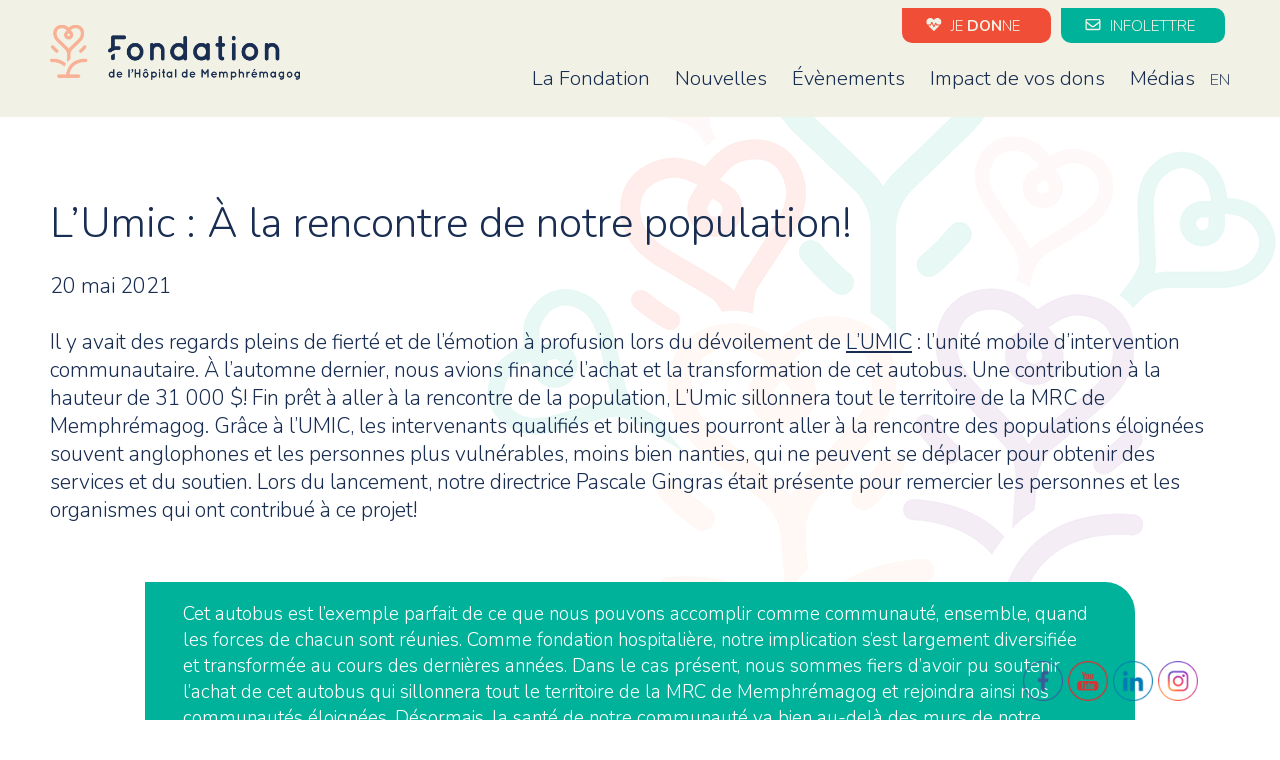

--- FILE ---
content_type: text/css
request_url: https://fondationhopitalmagog.org/wp-content/themes/lotus/style.css?v1.97
body_size: 4471
content:
/*
    Theme Name:Lotus Marketing
    Theme URI:http://www.lotusmarketing.ca
    Description:Template par Lotus Marketing
    Version:1.0
    Author:Etienne Dupuis (Lotus Marketing)
    Author URI:http://www.lotusmarketing.ca
*/

/* Wordpress */
img.alignright {float:right; margin:0 0 2em 2em; }
img.alignleft {float:left; margin:0.5em 3em 1.5em 0; }
img.aligncenter {display:block; margin-left:auto; margin-right:auto; }

/* GLOBAL */
html, body {
  margin:0;
  padding:0;
  font-size:1.15em;
  font-family: 'Nunito', sans-serif;
  font-weight: 300;
  color:#949486;
  height:100%;
  color:#182d51;
}

.wow { visibility: hidden; }
a { color: #182d51; text-decoration: underline; transition: 0.3s; }
a:hover { color: black; transition: 0.3s; }

.bouton, strong > a, a > strong, input[type="submit"] { font-weight: 400; background: #f04e37; color:white; border-radius:1em; border-top-left-radius: 0px; padding: 1em 2em; display:inline-block; text-transform: uppercase; text-decoration:none; border:none; transition:0.3s;  }
.bouton:hover, strong > a:hover, a > strong:hover, input[type="submit"]:hover { background: #00B29A; color:white;}
.bouton.small { font-size: 0.65em; padding: .8em 1em; }

h1 { color: #182d51; font-weight: 300; line-height: 100%; margin-top: 2em; }
h2 { color: #182d51; font-weight: 300; line-height: 100%; margin-top: 2em; }

img { max-width: 100%; width: auto; height:auto; }
strong, .strong { font-weight: 600; }
blockquote { background: #00B29A; color:white; border-top-right-radius: 30px; border-bottom-left-radius: 30px; padding: 1em 2em; margin: 3em 5em; font-size: 0.9em;}
hr { width: 100px; border: 0; height: 2px; background: #182d51; margin: 1em 0 2.5em 0; display:inline-block; }

.content { padding: 0em 0 3em 0; }
.content ul { list-style: none; margin-left: 0; padding-left: 1em; }
.content ul li { padding: 0.25em 0; background: url('images/li.png') 0 12px no-repeat; padding-left: 30px;  }

.wrapper { max-width: 1200px; margin:0 auto; padding: 0 150px; position:relative; z-index:500; }
.clear { clear:both; }
.center { text-align:center; }
.flex { display: flex; }
.nopadding { padding:0 !IMPORTANT; }
::selection { background: #192d51; color: white; }
.rounded { border-radius:10px; }
.bold { font-weight:bold; }

input[type=text] { border:1px solid #f5af93; color:#182d51; font-family: 'Nunito', sans-serif; border-radius: 5px; padding:0.5em 1em; font-size:1em; width:300px; margin:0.25em; }
input[type=submit] { cursor: pointer;}

.content .wp-block-image img {border-top-right-radius: 30px; border-bottom-left-radius: 30px;}

/* POPUP */
.overlay { display:none; background: rgba(0,0,0,.5); position:fixed; top:0; left:0; right:0; bottom:0; z-index:9990; }
.popup { display:none; z-index:9999; position:fixed; top:50%; left: 50%; transform: translate(-50%, -50%); text-align:center; width: 75%; height:75%; }
.popup .close { opacity:0.5; transition:0.5s; cursor: pointer; color: #fff; font-size: 1.5em;  }
.popup .close:hover { opacity:1;transition:0.5s;  }
.popup .bouton { font-size: 0.75em; }
.popup .popupimage { max-height:75%; }

/* MENU */
.menu { background: #f1f1e5; text-align:right; position:relative; z-index:999; font-size:0.95em; }
.menu .wrapper { padding-top: 1em; padding-bottom:1em; }
.menu a { text-decoration: none; }
.menu #mailchimp { cursor: pointer; }
.menu .logo { float:left; width: 250px; }

.menu .main { margin: 0; padding-top: 2em;  }
.menu .main li { display:inline-block; position:relative; }
.menu .main > li { padding:0.25em .5em; transition: 0.6s; }
.menu .main > li:hover a, .menu .main > li.on a { color: #f04e37; }
.menu .main > li:hover .drop { opacity:1; visibility:visible;  }
.menu .main li:hover .drop li:nth-of-type(1) { transform: translateY(0); }
.menu .main li:hover .drop li:nth-of-type(2) { transform: translateY(20px); }
.menu .main li:hover .drop li:nth-of-type(3) { transform: translateY(40px); }
.menu .main li:hover .drop li:nth-of-type(4) { transform: translateY(60px); }
.menu .main li:hover .drop li:nth-of-type(5) { transform: translateY(80px); }

.menu .main .drop { position:absolute; opacity:0; visibility:hidden; text-align: left; padding:15px 0; transition:0.8s; z-index:2000; }
.menu .main .drop li { left:0px; font-size: 0.75em; text-align:center; transition:0.8s; }
.menu .main .drop li a {  background: #f04e37; color:#fbd0bf; display:block; font-size:1em; font-weight:bold; padding:1em 2em; border-radius: 20px; border-top-left-radius: 0px; }
.menu .main .drop li a:hover { background:#f58677; }

.menu .top { margin:0; position:absolute; z-index:5000; top:.5em; right:150px; padding:0; }
.menu .top li { display:inline-block; margin-left: .25em; }
.menu .top li a { background: #192d51; color: #f1f1e5; font-size: 0.75em; padding: .5em 2em; border-radius: 10px; border-top-left-radius: 0px; }
.menu .top li:nth-of-type(1) a { background:#f04e37; }
.menu .top li:nth-of-type(2) a { background:#00B29A; }
.menu .top li:nth-of-type(3) a { background:#f58677; }
.menu .top li a:hover { background: #fbd0bf; color:#182d51; }
.menu .english { font-size:0.8em; opacity: 0.8; text-transform: uppercase;}
.menu .english:hover { opacity: 1;}

/* BANNER */
.banner { width: 100%; position:relative; z-index:900; }

.home .banners { max-height: 800px; overflow:hidden; }
.home .banners .banner { position:relative; max-height: 800px; overflow:hidden; }
.home .banners .banner img { width: 100%; }
.home .banners .banner .panel { width: 30%; position:absolute; right:100px; top:150px; font-weight:bold; color:white; font-size:1.5em; z-index:999; text-align:right; text-transform:uppercase; }
.home .banners .banner .panel .texte { text-shadow: 0 0 10px rgba(0,0,0,.3); }
.home .banners .banner .panel .bouton { background:#fbd0bf; color:#192d51; font-size:1rem; font-weight: bold; padding:0.5em 1em; }
.home .banners .banner .panel .bouton:hover { background:#192d51; color:White; }
.home .banners .banner .waves { display:block; position:absolute; z-index:99; bottom:0px; left:0; right:0; opacity: 0.5;}

.home .banners #pager { position: absolute; right: 1em; bottom: 1em; z-index: 9999;}
.home .banners #pager span { border: 2px solid #fff; display: inline-block; width: 20px; height: 20px; color: #0000; border-radius: 50%; margin-left:.5em; cursor:pointer;}
.home .banners #pager span.cycle-pager-active, .home .banners #pager span:hover { background:white; }

.home .boutons { background: #f1f1e5; padding: 1em; display:inline-block; margin: 0 auto; border-top-right-radius: 30px; border-bottom-left-radius: 30px; position:relative; top: -3em; z-index: 999; }
.home .boutons .bouton { margin:1em; background-color: #fab484; color:white; }
.home .boutons .bouton:last-of-type { background:#8c459a;}
.home .boutons .bouton:hover { background:#f04e37; }
.home .boutons .bouton:nth-of-type(2) { margin-left:0; }

/* ACCUEIL */
.home .title { color: #182d51; font-size: 2em; }
.home .content .left { float:left; width: 25%;  }
.home .content .right { float:right; width: 70%;  }
.home .valeur { background: #f1f1e5; text-align:center; padding: 3em 0 100px 0; }
.home .etapes { background: #182d51; ; margin-bottom: 125px; }
.home .etapes img { margin-top:-50px; margin-bottom:50px; }

.home .mission { background: url(images/bg-couleurs.png) -10% 0% no-repeat; background-size:30%; ; }

.home .nouvelles { width: 43%; float:left; }
.home .nouvelles .nouvelle { font-size: 0.9em; margin-bottom: 3em; }
.home .nouvelles .nouvelle .contenu { margin: 1em 0 2em 0; }
.home .nouvelles .nouvelle .small { font-size: 0.65em; }
.home .nouvelles .nouvelle .small .bouton { padding: .6em 1em; }
.home .nouvelles .nouvelle .small .lien { color: #f8b195; text-decoration:none;transition: 0.3s; margin-left: 1em; }
.home .nouvelles .nouvelle .small .lien:hover { color: #182d51; transition: 0.3s;}
.home .temoignages { width: 43%; float:right; }
.home .temoignages .temoignage { font-size: 0.75em;  }
.home .temoignages .temoignage img { width: 100%; border-top-left-radius:30px; border-bottom-right-radius: 30px;}

.home .partenaires { margin-top: 2em; }
.home .partenaires img { margin: 50px 100px; width: 200px; height: auto; transition:0.3s; opacity:0.4 !IMPORTANT; filter: gray; /* IE6-9 */ filter: grayscale(1); /* Microsoft Edge and Firefox 35+ */ -webkit-filter: grayscale(1); /* Google Chrome, Safari 6+ & Opera 15+ */  }
.home .partenaires img:hover { transition:0.3s; opacity: 1 !IMPORTANT; filter: none; -webkit-filter: grayscale(0); }

.home .campagne { display:none; z-index:99999; position:fixed; top:50%; left: 50%; transform: translate(-50%, -50%); width: 75%; box-shadow: 0 0 5px rgba(0,0,0,.5); align-items: stretch; background: #f1f1e5; padding: 2em; border-radius: 15px; margin-bottom: 3em; }
.home .campagne .close { opacity:0.5; transition:0.5s; cursor: pointer; color: #f5af93; font-size: 1.5em; position:absolute; right:20px; top:10px; }
.home .campagne .close:hover { opacity:1;transition:0.5s;  }
.home .campagne .campagnegauche { position:relative; height: 280px; width: 200px; flex-shrink: 0;}
.home .campagne .campagnedroite { padding-left:10%; }
.home .campagne .campagnedroite h2 { margin-top:0.5em; margin-bottom:0.25em; }
.home .campagne .campagnedroite .objectif { color: #f5af93; }
.home .campagne .campagnedroite .texte { font-size:0.8em; }
.home .campagne .campagnedroite a > strong, .home .campagne .campagnedroite strong > a { font-size:0.7em; margin-top:1.5em; }
.home .campagne .thermometre { background-size:cover; width: 200px; height: 279px; position:absolute; transition:0s; }
.home .campagne .thermometre.on { background-image: url(images/thermo-on.png); bottom: 0; background-position-y: 100%; border-top: 1px dashed #d1d1c5; }
.home .campagne .thermometre.on span { font-size: 0.55em; top: -1.5em; right: 0; position: absolute; }
.home .campagne .thermometre.off { background-image: url(images/thermo-off.png);  }


/* TEMOIGNAGES */
.template-temoignages .temoignages { display:flex; flex-wrap: wrap; justify-content:space-between; }
.template-temoignages .temoignages .temoignage { width:45%; margin-bottom:4em; }
.template-temoignages .temoignages .temoignage img { border-top-left-radius: 30px; border-bottom-right-radius: 30px;}
.template-temoignages .temoignages .temoignage .texte { font-size:0.8em; margin-top:1em;}

/* NOUVELLES */
.archive .flexme { display:flex; flex-wrap: wrap;}
.archive .nouvelle { display:inline-block; vertical-align: top; width: 36%; background: #182d51; color: #f1f1e5; border-bottom-left-radius: 30px; border-top-right-radius: 30px; padding: 2em; margin: 2%; position:relative;  padding-bottom:6em; }
.archive .nouvelle:nth-of-type(5n+1) { background:#8c459a; color:white; }
.archive .nouvelle:nth-of-type(5n+2) { background:#F1F1E5; color:#182d51; }
.archive .nouvelle:nth-of-type(5n+3) { background:#f04e37; color:white; }
.archive .nouvelle:nth-of-type(5n+4) { background:#F9B9B7; color:#182d51; }
.archive .nouvelle:nth-of-type(5n+5) { background:#00B29A; color:white; }
.archive .nouvelle img {  width:100%; margin-bottom:1em; border-bottom-left-radius: 30px; border-top-right-radius: 30px; }
.archive .nouvelle .contenu { font-size: 0.8em; }
.archive .nouvelle .bouton { display:block; text-align:center; font-size:.8em;  position:absolute; bottom:2em; left:2em; right:2em; }


/* CALENDRIER */
.archive.calendrier h2 { text-transform: capitalize; }
.archive.calendrier .nouvelle { width: 23%; background:#182d51 !IMPORTANT; color:white !IMPORTANT; margin:1em 0; text-align: center; position:relative; padding-bottom:6em; }
.archive.calendrier .nouvelle .imagewrapper { min-height: 230px; border-bottom: 1px solid #192d51; margin-bottom:1em; display: flex; align-items: center; }
.archive.calendrier .nouvelle .bouton { position:absolute; bottom:2em; left:2em; right:2em; }
.archive.calendrier .nouvelle .date { padding-bottom:0.5em; }
.archive.calendrier .flexme { display:flex; flex-wrap: wrap;justify-content:space-around; }

/* NOUVELLE */
.single .content { padding-bottom:100px; }
.single .photoalaune { width: 100%; margin-top:3em; }
.single .content img { border-top-left-radius: 30px; border-bottom-right-radius: 30px; }
.bg { position:fixed; z-index: -1; bottom: 0; right: 0; opacity: 0.1; } 

/* LE CA */
.ca hr { display:block;  }
.ca h2 { text-align:center; }
.ca .membres { text-align:center; display: flex; flex-wrap: wrap; justify-content: space-evenly; }
.ca .membre { width:200px; padding: 25px; margin: 25px 20px; background: #f1f1e5;background: linear-gradient(#f1f1e5, #fefeF9);  color: #949486; font-size: 0.75em; border-top-right-radius: 30px; border-bottom-left-radius:30px;   display:inline-block; position:relative;  }
.ca .membres .membre:nth-of-type(5n+1) { background:#8c459a; color:white; }
.ca .membres .membre:nth-of-type(5n+2) { background:#F1F1E5; color:#182d51; }
.ca .membres .membre:nth-of-type(5n+3) { background:#f04e37; color:white; }
.ca .membres .membre:nth-of-type(5n+4) { background:#F9B9B7; color:#182d51; }
.ca .membres .membre:nth-of-type(5n+5) { background:#00B29A; color:white; }

.ca .membre .video { background:white; color:#192d51; border-radius: 50%; position:absolute; width:45px; height:40px; padding: 10px 0 0 5px; font-size:1.5em; left:200px; top:260px; box-shadow: 0 0 5px rgb(0,0,0,0.5); cursor:pointer; }
.ca .membre .video:hover { transform:scale(1.1); }
.ca .membre img { border-top-right-radius: 30px; border-bottom-left-radius:30px;  margin-bottom: 10px; transition:0.5s; }
.ca .membre:hover img { transition:0.5s; }
.ca .membre div { text-align:center; }
.ca .membre .titrepersonnel { font-size:0.75em; margin-bottom:0.5em;}

/* JE DONNE */
.jedonne .bande { background: #182d51; border-radius: 8px; margin: 1em 0; padding: 1em; }
.jedonne .bande .left { float:left; width: 60%; }
.jedonne .bande .titre { color: #fbd0bf; font-size: 1.5em; }
.jedonne .bande .titre svg { margin-right: .5em; }
.jedonne .bande .description { color: #f1f1e5; font-size: .8em; margin-left: 3.25em; }
.jedonne .bande .bouton { float:right; font-size: .75em; padding: .8em 1em;  text-transform: none; margin-left:0.5em; }


/* FOOTER */
.footer { background: #f1f1e5; padding: 2em 0; font-size: 0.8em; position:relative; z-index:1000;}
.footer .gauche { float:left; width: 43%; }
.footer .gauche .bouton { font-size:0.8em; }
.footer .droite { float:right; width: 43%; text-align:center;  }
.footer .droite .logo { margin-bottom: 30px; }
.footer .droite .hr { border-bottom: 2px solid #192d51; height: 1.5em; }
.footer .droite .hr .border { padding: 10px; background: #f1f1e5; }
.subfooter { position:relative; z-index:1000;}
.subfooter a { color: #9fafca; text-decoration: none; opacity:.5; margin-left: 2em; }
.subfooter { background: #182d51; padding: 2em 0; text-align:center; font-size: 0.5em; letter-spacing: 0.15em; text-transform:uppercase; color:#9fafca;}
.subfooter a { color: #9fafca; text-decoration: none; opacity:.5; margin-left: 2em; }
.subfooter a:hover { opacity:1; }

/* RESPONSIVE */
@media only screen and ( max-width:1280px ) {
  .wrapper { padding: 0 50px; }
  .menu .top { right:50px; }
  .home .banners .banner .panel { right: 55px; top:75px; width:40%; }
}
@media only screen and ( max-width:1100px ) {
  .home .campagne { transform:none; top:20px; bottom: 0%; left:0; right:0; overflow-y: scroll; width:100%; box-sizing:border-box; }
  .archive .nouvelle { width: 36%; }
  .archive.calendrier .nouvelle { width: 38%; }
  .ca .membre { margin: 15px 10px; }
  .home .banners .banner .panel { font-size:3vw; }
  .home .banners .banner .panel .bouton { font-size:0.85em; }
}

@media only screen and ( max-width:1000px ) {
  .archive .nouvelle { width: 33%; }
  .archive.calendrier .nouvelle { width: 37%; }
}

@media only screen and ( max-width:900px ) {
  .menu .wrapper { padding-top:3em; }
  
  .menu .hamburger { width: 75px; float:right; cursor:pointer; margin-top: .5em; }
  .menu .hamburger div { background: #192d51; height: 3px; margin-top: 15px; transition:0.5s; }
  .menu .hamburger.opened div:nth-of-type(1) { transform: translateY(20px) rotate(45deg); }
  .menu .hamburger.opened div:nth-of-type(2) { transform: rotate(360deg); opacity:0; }
  .menu .hamburger.opened div:nth-of-type(3) { transform: translateY(-15px) rotate(-45deg); }
  .menu .clearmobile { clear:both; }
  .menu .main { font-size: 1.25em; text-align:left; display:none; padding: 0; margin-top:2em; }
  .menu .main li { display:block; }
  .menu .main a { margin-bottom: 0.5em; display: inline-block; }
  .menu .main .drop { opacity:1; visibility: visible; position:relative; text-align:left; padding: 0 0 20px 0;}
  .menu .main .drop li { text-align:left; }
  .menu .main .drop li a { background: none; color: #192d51; width: auto; height: auto; padding: 0; font-size: 1em; font-weight: normal; }
    .menu .main li:hover .drop li { transform: none !IMPORTANT; }
  .menu .main .drop li a:hover { background: none; }

  .jedonne .bande .left { float:none; width: auto; }
  .jedonne .bande .bouton { margin-top: 2em; }

  .footer .gauche, .footer .droite { float:none; width: auto; text-align: center; }
  .footer .droite { margin-bottom: 5em; }
}

@media only screen and ( max-width:800px ) {
  .home .boutons { font-size:3vw; top:0; margin:3em 0;  }

  .home .content .left, .home .content .right  { float:none; width: auto; }
  .home .nouvelles, .home .temoignages { float:none; width: auto; }
  .home .temoignages { padding-bottom: 3em; }

  .home .etapes { height: auto; background: none; }
  .home .etapes .flex { display:block; }
  .home .etapes .etape { margin: 1em 0; }

  .home .mission { background:none; }

  .archive .nouvelle { width: auto; }
  .archive.calendrier .nouvelle { width: auto; }
  .archive .nouvelle:nth-last-of-type(2n+1) { background: #182d51; }
  .archive .nouvelle:nth-last-of-type(2n) { background: #f58677; }

  .ca .right { float:none; width: auto; }
  .ca .left { float:none; width: auto; }

  .jedonne .bande .description { margin: 1em 0; }
}

@media only screen and ( max-width:650px ) {
  .wrapper { padding: 0 15px; }
  .template-temoignages .temoignages .temoignage { width: 100%; }
  .home .campagne { transform:none; top:20px; bottom: 0%; left:0; right:0; overflow-y: scroll; }
  .home .campagne .flex { flex-wrap: wrap; }
  .home .campagne .campagnegauche { width: 100%; }
  .home .campagne .thermometre { margin: 0 auto; left: 0; right: 0; }
  .home .campagne .campagnedroite { padding-left:0%; width: 100%; margin-top:2em; text-align: center; }
  .menu .top li a { font-size: 0.55em; }
  .home .banners .banner .panel { top:15px; right:15px; }
}

@media only screen and ( max-width:450px ) {
  .menu .wrapper { padding-top: 2em; }
  .menu .top { right:20px; }
  .menu .logo { width: 135px; margin-top:1em; }
  .jedonne .bande .description { margin-left: 0; }
  .jedonne .bande .titre svg { float:right; }
}

/* POUR L'IMPRESSION */
@media print { }


--- FILE ---
content_type: application/javascript
request_url: https://fondationhopitalmagog.org/wp-content/themes/lotus/global.js?v2.1
body_size: 334
content:
$(document).ready(function(){

  //Active Wow.js (pour les animations sur le scroll)
  new WOW().init();

  //Hamburger Menu
  HamburgerMenu();

  //Fermer le popup
  Popup();

});

function HamburgerMenu() {
  $(".hamburger").click(function(){
    $(".menu .main").slideToggle(500);
    $(this).toggleClass('opened');
  });
}

function Popup(){

  //Si il existe, on le fadeIn
  $(".overlay").delay(500).fadeIn(1000);
  $(".popup, .campagne").delay(1000).fadeIn(500);

  //Si on le ferme
  $(".popup .close, .overlay, .campagne .close").click(function(){
    $(".popup, .campagne").fadeOut(500);
    $(".overlay").delay(500).fadeOut(1000);
  });
}
